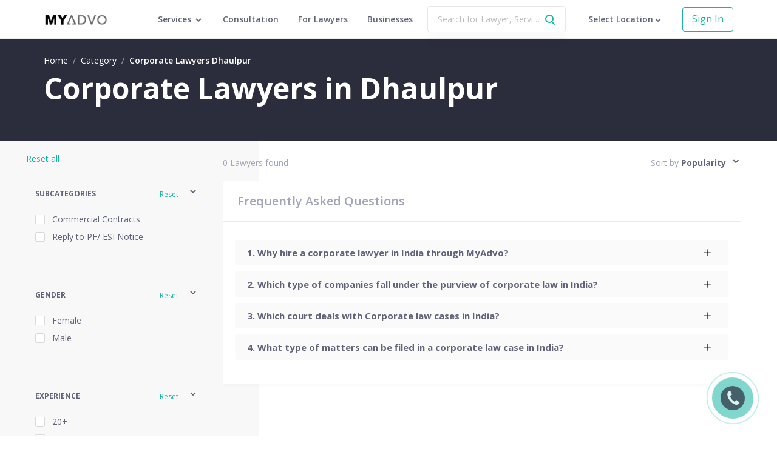

--- FILE ---
content_type: application/javascript
request_url: https://d32b5joreyushd.cloudfront.net/_next/static/chunks/5468de7a9cf2cf438301a6003a17dd80695d597c.e7599296ecc6f7c3a231.js
body_size: 2616
content:
(window.webpackJsonp_N_E=window.webpackJsonp_N_E||[]).push([[12],{"2qu3":function(e,t,r){"use strict";var n=r("lSNA"),o=r("lwsE"),a=r("W8MJ");function i(e,t){var r=Object.keys(e);if(Object.getOwnPropertySymbols){var n=Object.getOwnPropertySymbols(e);t&&(n=n.filter((function(t){return Object.getOwnPropertyDescriptor(e,t).enumerable}))),r.push.apply(r,n)}return r}function u(e){for(var t=1;t<arguments.length;t++){var r=null!=arguments[t]?arguments[t]:{};t%2?i(Object(r),!0).forEach((function(t){n(e,t,r[t])})):Object.getOwnPropertyDescriptors?Object.defineProperties(e,Object.getOwnPropertyDescriptors(r)):i(Object(r)).forEach((function(t){Object.defineProperty(e,t,Object.getOwnPropertyDescriptor(r,t))}))}return e}function l(e,t){var r;if("undefined"===typeof Symbol||null==e[Symbol.iterator]){if(Array.isArray(e)||(r=function(e,t){if(!e)return;if("string"===typeof e)return c(e,t);var r=Object.prototype.toString.call(e).slice(8,-1);"Object"===r&&e.constructor&&(r=e.constructor.name);if("Map"===r||"Set"===r)return Array.from(e);if("Arguments"===r||/^(?:Ui|I)nt(?:8|16|32)(?:Clamped)?Array$/.test(r))return c(e,t)}(e))||t&&e&&"number"===typeof e.length){r&&(e=r);var n=0,o=function(){};return{s:o,n:function(){return n>=e.length?{done:!0}:{done:!1,value:e[n++]}},e:function(e){throw e},f:o}}throw new TypeError("Invalid attempt to iterate non-iterable instance.\nIn order to be iterable, non-array objects must have a [Symbol.iterator]() method.")}var a,i=!0,u=!1;return{s:function(){r=e[Symbol.iterator]()},n:function(){var e=r.next();return i=e.done,e},e:function(e){u=!0,a=e},f:function(){try{i||null==r.return||r.return()}finally{if(u)throw a}}}}function c(e,t){(null==t||t>e.length)&&(t=e.length);for(var r=0,n=new Array(t);r<t;r++)n[r]=e[r];return n}t.__esModule=!0,t.default=void 0;var s,d=(s=r("q1tI"))&&s.__esModule?s:{default:s},f=r("8L3h"),p=r("jwwS");var b=[],h=[],y=!1;function m(e){var t=e(),r={loading:!0,loaded:null,error:null};return r.promise=t.then((function(e){return r.loading=!1,r.loaded=e,e})).catch((function(e){throw r.loading=!1,r.error=e,e})),r}function v(e){var t={loading:!1,loaded:{},error:null},r=[];try{Object.keys(e).forEach((function(n){var o=m(e[n]);o.loading?t.loading=!0:(t.loaded[n]=o.loaded,t.error=o.error),r.push(o.promise),o.promise.then((function(e){t.loaded[n]=e})).catch((function(e){t.error=e}))}))}catch(n){t.error=n}return t.promise=Promise.all(r).then((function(e){return t.loading=!1,e})).catch((function(e){throw t.loading=!1,e})),t}function _(e,t){return d.default.createElement(function(e){return e&&e.__esModule?e.default:e}(e),t)}function g(e,t){var r=Object.assign({loader:null,loading:null,delay:200,timeout:null,render:_,webpack:null,modules:null},t),n=null;function o(){if(!n){var t=new w(e,r);n={getCurrentValue:t.getCurrentValue.bind(t),subscribe:t.subscribe.bind(t),retry:t.retry.bind(t),promise:t.promise.bind(t)}}return n.promise()}if(!y&&"function"===typeof r.webpack){var a=r.webpack();h.push((function(e){var t,r=l(a);try{for(r.s();!(t=r.n()).done;){var n=t.value;if(-1!==e.indexOf(n))return o()}}catch(i){r.e(i)}finally{r.f()}}))}var i=function(e,t){o();var a=d.default.useContext(p.LoadableContext),i=(0,f.useSubscription)(n);return d.default.useImperativeHandle(t,(function(){return{retry:n.retry}}),[]),a&&Array.isArray(r.modules)&&r.modules.forEach((function(e){a(e)})),d.default.useMemo((function(){return i.loading||i.error?d.default.createElement(r.loading,{isLoading:i.loading,pastDelay:i.pastDelay,timedOut:i.timedOut,error:i.error,retry:n.retry}):i.loaded?r.render(i.loaded,e):null}),[e,i])};return i.preload=function(){return o()},i.displayName="LoadableComponent",d.default.forwardRef(i)}var w=function(){function e(t,r){o(this,e),this._loadFn=t,this._opts=r,this._callbacks=new Set,this._delay=null,this._timeout=null,this.retry()}return a(e,[{key:"promise",value:function(){return this._res.promise}},{key:"retry",value:function(){var e=this;this._clearTimeouts(),this._res=this._loadFn(this._opts.loader),this._state={pastDelay:!1,timedOut:!1};var t=this._res,r=this._opts;t.loading&&("number"===typeof r.delay&&(0===r.delay?this._state.pastDelay=!0:this._delay=setTimeout((function(){e._update({pastDelay:!0})}),r.delay)),"number"===typeof r.timeout&&(this._timeout=setTimeout((function(){e._update({timedOut:!0})}),r.timeout))),this._res.promise.then((function(){e._update({}),e._clearTimeouts()})).catch((function(t){e._update({}),e._clearTimeouts()})),this._update({})}},{key:"_update",value:function(e){this._state=u(u({},this._state),{},{error:this._res.error,loaded:this._res.loaded,loading:this._res.loading},e),this._callbacks.forEach((function(e){return e()}))}},{key:"_clearTimeouts",value:function(){clearTimeout(this._delay),clearTimeout(this._timeout)}},{key:"getCurrentValue",value:function(){return this._state}},{key:"subscribe",value:function(e){var t=this;return this._callbacks.add(e),function(){t._callbacks.delete(e)}}}]),e}();function O(e){return g(m,e)}function j(e,t){for(var r=[];e.length;){var n=e.pop();r.push(n(t))}return Promise.all(r).then((function(){if(e.length)return j(e,t)}))}O.Map=function(e){if("function"!==typeof e.render)throw new Error("LoadableMap requires a `render(loaded, props)` function");return g(v,e)},O.preloadAll=function(){return new Promise((function(e,t){j(b).then(e,t)}))},O.preloadReady=function(){var e=arguments.length>0&&void 0!==arguments[0]?arguments[0]:[];return new Promise((function(t){var r=function(){return y=!0,t()};j(h,e).then(r,r)}))},window.__NEXT_PRELOADREADY=O.preloadReady;var S=O;t.default=S},GOkS:function(e,t,r){"use strict";var n=r("wx14"),o=r("Ff2n"),a=r("q1tI"),i=r.n(a),u=r("a6RD"),l=r.n(u),c=r("vOnD"),s=i.a.createElement,d=l()((function(){return Promise.all([r.e(1),r.e(0),r.e(4),r.e(5),r.e(213)]).then(r.bind(null,"/6Fa"))}),{loading:function(){return s("p",null,"Loading...")},loadableGenerated:{webpack:function(){return["/6Fa"]},modules:["@components/TopNav"]}}),f=l()((function(){return Promise.all([r.e(1),r.e(0),r.e(4),r.e(5),r.e(157)]).then(r.bind(null,"Fzi1"))}),{loading:function(){return s("p",null,"Loading...")},loadableGenerated:{webpack:function(){return["Fzi1"]},modules:["@components/Footer"]}}),p=c.c.div.withConfig({displayName:"WorkspaceComponent__StyledCtr",componentId:"sc-7uwo9j-0"})(["padding-top:",";@media screen and (min-width:",") and (max-width:","){font-size:0.9em;}"],(function(e){return e.isScrollable?0:"6.4rem"}),(function(e){return e.theme.breakpoints.sm}),(function(e){return e.theme.breakpoints.md})),b=function(e){var t=e.children,r=e.isNavbarStatic,a=e.isPostSalesNavbar,u=e.isNavbarScrollable,l=Object(o.a)(e,["children","isNavbarStatic","isPostSalesNavbar","isNavbarScrollable"]);return s(i.a.Fragment,null,s(d,{isStatic:r,isScrollable:u,isPostSalesNavbar:a}),s(p,Object(n.a)({},l,{isScrollable:u}),t),a?null:s(f,null))};t.a=b},a6RD:function(e,t,r){"use strict";var n=r("lSNA");function o(e,t){var r=Object.keys(e);if(Object.getOwnPropertySymbols){var n=Object.getOwnPropertySymbols(e);t&&(n=n.filter((function(t){return Object.getOwnPropertyDescriptor(e,t).enumerable}))),r.push.apply(r,n)}return r}function a(e){for(var t=1;t<arguments.length;t++){var r=null!=arguments[t]?arguments[t]:{};t%2?o(Object(r),!0).forEach((function(t){n(e,t,r[t])})):Object.getOwnPropertyDescriptors?Object.defineProperties(e,Object.getOwnPropertyDescriptors(r)):o(Object(r)).forEach((function(t){Object.defineProperty(e,t,Object.getOwnPropertyDescriptor(r,t))}))}return e}t.__esModule=!0,t.noSSR=l,t.default=function(e,t){var r=i.default,n={loading:function(e){e.error,e.isLoading;return e.pastDelay,null}};e instanceof Promise?n.loader=function(){return e}:"function"===typeof e?n.loader=e:"object"===typeof e&&(n=a(a({},n),e));if(n=a(a({},n),t),"object"===typeof e&&!(e instanceof Promise)&&(e.render&&(n.render=function(t,r){return e.render(r,t)}),e.modules)){r=i.default.Map;var o={},u=e.modules();Object.keys(u).forEach((function(e){var t=u[e];"function"!==typeof t.then?o[e]=t:o[e]=function(){return t.then((function(e){return e.default||e}))}})),n.loader=o}n.loadableGenerated&&delete(n=a(a({},n),n.loadableGenerated)).loadableGenerated;if("boolean"===typeof n.ssr){if(!n.ssr)return delete n.ssr,l(r,n);delete n.ssr}return r(n)};u(r("q1tI"));var i=u(r("2qu3"));function u(e){return e&&e.__esModule?e:{default:e}}function l(e,t){return delete t.webpack,delete t.modules,e(t)}},jwwS:function(e,t,r){"use strict";var n;t.__esModule=!0,t.LoadableContext=void 0;var o=((n=r("q1tI"))&&n.__esModule?n:{default:n}).default.createContext(null);t.LoadableContext=o}}]);
//# sourceMappingURL=5468de7a9cf2cf438301a6003a17dd80695d597c.e7599296ecc6f7c3a231.js.map

--- FILE ---
content_type: application/javascript
request_url: https://d32b5joreyushd.cloudfront.net/_next/static/chunks/b0fb5fd9.e56bc418222a33f3739f.js
body_size: -38
content:
(window.webpackJsonp_N_E=window.webpackJsonp_N_E||[]).push([[220],[]]);
//# sourceMappingURL=b0fb5fd9.e56bc418222a33f3739f.js.map

--- FILE ---
content_type: text/plain
request_url: https://www.google-analytics.com/j/collect?v=1&_v=j102&a=600560798&t=event&ni=1&_s=1&dl=https%3A%2F%2Fwww.myadvo.in%2Fcorporate-lawyers%2Fdhaulpur%2F&ul=en-us%40posix&dt=MyAdvo.in%20-%20Making%20Legal%20Simple&sr=1280x720&vp=1280x720&ec=Scroll%20Tracking&ea=10%25&el=%2Fcorporate-lawyers%2Fdhaulpur%2F&_u=YEBAAEABAAAAACAAI~&jid=1914332655&gjid=1046358495&cid=1116831294.1769301264&tid=UA-70968188-1&_gid=772709689.1769301264&_r=1&_slc=1&gtm=45He61m0n81NG33VTRza200&gcd=13l3l3l3l1l1&dma=0&tag_exp=103116026~103200004~104527907~104528500~104684208~104684211~105391253~115495938~115616986~115938466~115938469~116682876~116988315~117041587~117099529&z=1455285802
body_size: -449
content:
2,cG-RP9HPSRYB5